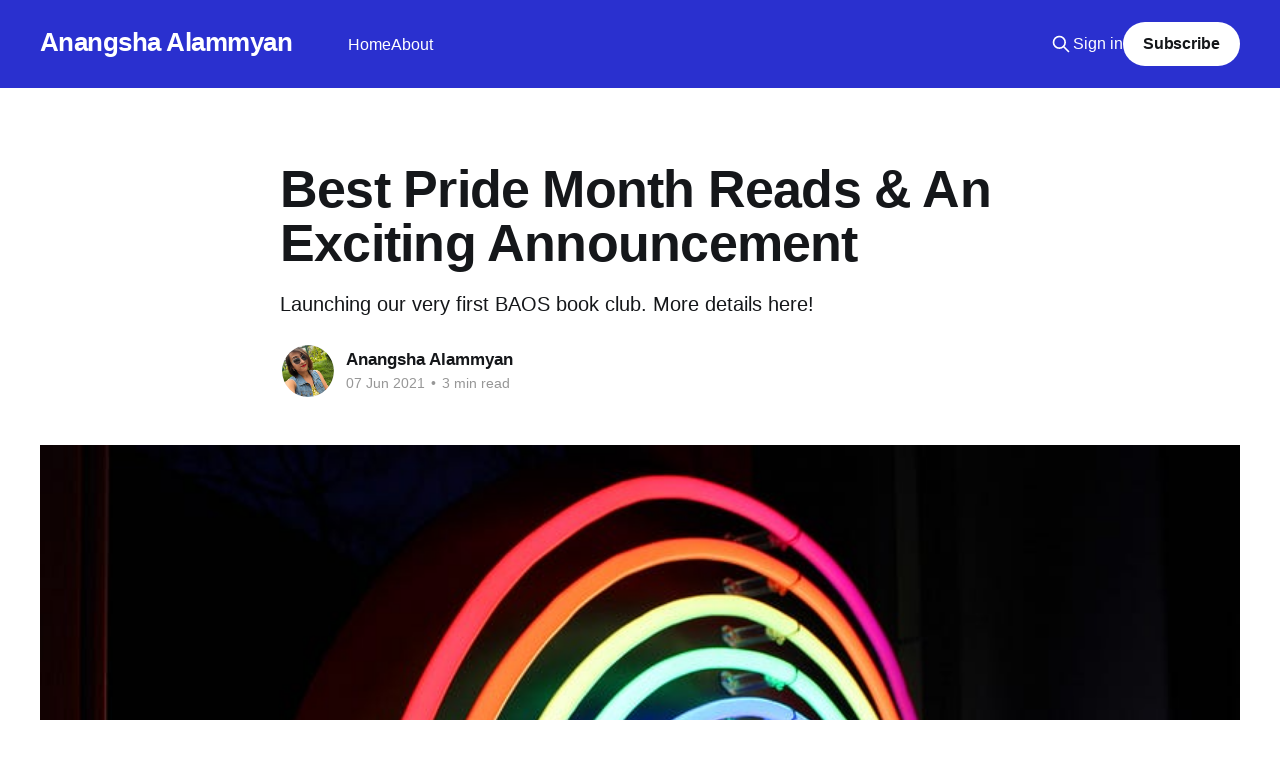

--- FILE ---
content_type: text/html; charset=utf-8
request_url: https://www.anangsha.me/best-pride-month-reads-an-exciting-announcement/
body_size: 7756
content:
<!DOCTYPE html>
<html lang="en" class="auto-color">
<head>

    <title>Best Pride Month Reads &amp; An Exciting Announcement</title>
    <meta charset="utf-8" />
    <meta http-equiv="X-UA-Compatible" content="IE=edge" />
    <meta name="HandheldFriendly" content="True" />
    <meta name="viewport" content="width=device-width, initial-scale=1.0" />
    
    <link rel="preload" as="style" href="https://www.anangsha.me/assets/built/screen.css?v=5637a4a0e8" />
    <link rel="preload" as="script" href="https://www.anangsha.me/assets/built/casper.js?v=5637a4a0e8" />

    <link rel="stylesheet" type="text/css" href="https://www.anangsha.me/assets/built/screen.css?v=5637a4a0e8" />

    <meta name="description" content="I hope you had a happy week. This is the first Sunday of Pride Month, and as we had announced before, we’re celebrating Pride Month at Books Are Our Superpower.">
    <link rel="canonical" href="https://www.anangsha.me/best-pride-month-reads-an-exciting-announcement/">
    <meta name="referrer" content="no-referrer-when-downgrade">
    
    <meta property="og:site_name" content="Anangsha Alammyan">
    <meta property="og:type" content="article">
    <meta property="og:title" content="Best Pride Month Reads &amp; An Exciting Announcement">
    <meta property="og:description" content="Launching our very first BAOS book club. More details here!">
    <meta property="og:url" content="https://www.anangsha.me/best-pride-month-reads-an-exciting-announcement/">
    <meta property="og:image" content="https://miro.medium.com/max/1200/0*mOB8GuM0Tekl4O9h">
    <meta property="article:published_time" content="2021-06-06T19:16:27.000Z">
    <meta property="article:modified_time" content="2021-06-06T19:16:27.000Z">
    
    <meta property="article:publisher" content="https://www.facebook.com/anangsha14alammyan">
    <meta name="twitter:card" content="summary_large_image">
    <meta name="twitter:title" content="Best Pride Month Reads &amp; An Exciting Announcement">
    <meta name="twitter:description" content="Launching our very first BAOS book club. More details here!">
    <meta name="twitter:url" content="https://www.anangsha.me/best-pride-month-reads-an-exciting-announcement/">
    <meta name="twitter:image" content="https://miro.medium.com/max/1200/0*mOB8GuM0Tekl4O9h">
    <meta name="twitter:label1" content="Written by">
    <meta name="twitter:data1" content="Anangsha Alammyan">
    <meta name="twitter:label2" content="Filed under">
    <meta name="twitter:data2" content="">
    <meta name="twitter:site" content="@anangsha_">
    <meta property="og:image:width" content="1200">
    <meta property="og:image:height" content="800">
    
    <script type="application/ld+json">
{
    "@context": "https://schema.org",
    "@type": "Article",
    "publisher": {
        "@type": "Organization",
        "name": "Anangsha Alammyan",
        "url": "https://www.anangsha.me/",
        "logo": {
            "@type": "ImageObject",
            "url": "https://www.anangsha.me/favicon.ico",
            "width": 48,
            "height": 48
        }
    },
    "author": {
        "@type": "Person",
        "name": "Anangsha Alammyan",
        "image": {
            "@type": "ImageObject",
            "url": "https://www.anangsha.me/content/images/2022/11/Screenshot-2022-06-05-223242.png",
            "width": 966,
            "height": 1282
        },
        "url": "https://www.anangsha.me/author/anangsha/",
        "sameAs": []
    },
    "headline": "Best Pride Month Reads &amp; An Exciting Announcement",
    "url": "https://www.anangsha.me/best-pride-month-reads-an-exciting-announcement/",
    "datePublished": "2021-06-06T19:16:27.000Z",
    "dateModified": "2021-06-06T19:16:27.000Z",
    "image": {
        "@type": "ImageObject",
        "url": "https://cdn-images-1.medium.com/max/800/0*mOB8GuM0Tekl4O9h"
    },
    "description": "Launching our very first BAOS book club. More details here!",
    "mainEntityOfPage": "https://www.anangsha.me/best-pride-month-reads-an-exciting-announcement/"
}
    </script>

    <meta name="generator" content="Ghost 6.12">
    <link rel="alternate" type="application/rss+xml" title="Anangsha Alammyan" href="https://www.anangsha.me/rss/">
    <script defer src="https://cdn.jsdelivr.net/ghost/portal@~2.56/umd/portal.min.js" data-i18n="true" data-ghost="https://www.anangsha.me/" data-key="37fe1ffa45526cf816962389c1" data-api="https://anangsha.ghost.io/ghost/api/content/" data-locale="en" crossorigin="anonymous"></script><style id="gh-members-styles">.gh-post-upgrade-cta-content,
.gh-post-upgrade-cta {
    display: flex;
    flex-direction: column;
    align-items: center;
    font-family: -apple-system, BlinkMacSystemFont, 'Segoe UI', Roboto, Oxygen, Ubuntu, Cantarell, 'Open Sans', 'Helvetica Neue', sans-serif;
    text-align: center;
    width: 100%;
    color: #ffffff;
    font-size: 16px;
}

.gh-post-upgrade-cta-content {
    border-radius: 8px;
    padding: 40px 4vw;
}

.gh-post-upgrade-cta h2 {
    color: #ffffff;
    font-size: 28px;
    letter-spacing: -0.2px;
    margin: 0;
    padding: 0;
}

.gh-post-upgrade-cta p {
    margin: 20px 0 0;
    padding: 0;
}

.gh-post-upgrade-cta small {
    font-size: 16px;
    letter-spacing: -0.2px;
}

.gh-post-upgrade-cta a {
    color: #ffffff;
    cursor: pointer;
    font-weight: 500;
    box-shadow: none;
    text-decoration: underline;
}

.gh-post-upgrade-cta a:hover {
    color: #ffffff;
    opacity: 0.8;
    box-shadow: none;
    text-decoration: underline;
}

.gh-post-upgrade-cta a.gh-btn {
    display: block;
    background: #ffffff;
    text-decoration: none;
    margin: 28px 0 0;
    padding: 8px 18px;
    border-radius: 4px;
    font-size: 16px;
    font-weight: 600;
}

.gh-post-upgrade-cta a.gh-btn:hover {
    opacity: 0.92;
}</style>
    <script defer src="https://cdn.jsdelivr.net/ghost/sodo-search@~1.8/umd/sodo-search.min.js" data-key="37fe1ffa45526cf816962389c1" data-styles="https://cdn.jsdelivr.net/ghost/sodo-search@~1.8/umd/main.css" data-sodo-search="https://anangsha.ghost.io/" data-locale="en" crossorigin="anonymous"></script>
    
    <link href="https://www.anangsha.me/webmentions/receive/" rel="webmention">
    <script defer src="/public/cards.min.js?v=5637a4a0e8"></script>
    <link rel="stylesheet" type="text/css" href="/public/cards.min.css?v=5637a4a0e8">
    <script defer src="/public/comment-counts.min.js?v=5637a4a0e8" data-ghost-comments-counts-api="https://www.anangsha.me/members/api/comments/counts/"></script>
    <script defer src="/public/member-attribution.min.js?v=5637a4a0e8"></script><style>:root {--ghost-accent-color: #2a30cf;}</style>
    <!-- Google tag (gtag.js) -->
<script async src="https://www.googletagmanager.com/gtag/js?id=G-CT8NKT7DWF"></script>
<script>
  window.dataLayer = window.dataLayer || [];
  function gtag(){dataLayer.push(arguments);}
  gtag('js', new Date());

  gtag('config', 'G-CT8NKT7DWF');
</script>

</head>
<body class="post-template tag-hash-medium is-head-left-logo has-sans-body has-cover">
<div class="viewport">

    <header id="gh-head" class="gh-head outer">
        <div class="gh-head-inner inner">
            <div class="gh-head-brand">
                <a class="gh-head-logo no-image" href="https://www.anangsha.me">
                        Anangsha Alammyan
                </a>
                <button class="gh-search gh-icon-btn" aria-label="Search this site" data-ghost-search><svg xmlns="http://www.w3.org/2000/svg" fill="none" viewBox="0 0 24 24" stroke="currentColor" stroke-width="2" width="20" height="20"><path stroke-linecap="round" stroke-linejoin="round" d="M21 21l-6-6m2-5a7 7 0 11-14 0 7 7 0 0114 0z"></path></svg></button>
                <button class="gh-burger" aria-label="Main Menu"></button>
            </div>

            <nav class="gh-head-menu">
                <ul class="nav">
    <li class="nav-home"><a href="https://www.anangsha.me/">Home</a></li>
    <li class="nav-about"><a href="https://www.anangsha.me/about-me-anangsha-alammyan/">About</a></li>
</ul>

            </nav>

            <div class="gh-head-actions">
                    <button class="gh-search gh-icon-btn" aria-label="Search this site" data-ghost-search><svg xmlns="http://www.w3.org/2000/svg" fill="none" viewBox="0 0 24 24" stroke="currentColor" stroke-width="2" width="20" height="20"><path stroke-linecap="round" stroke-linejoin="round" d="M21 21l-6-6m2-5a7 7 0 11-14 0 7 7 0 0114 0z"></path></svg></button>
                    <div class="gh-head-members">
                                <a class="gh-head-link" href="#/portal/signin" data-portal="signin">Sign in</a>
                                <a class="gh-head-button" href="#/portal/signup" data-portal="signup">Subscribe</a>
                    </div>
            </div>
        </div>
    </header>

    <div class="site-content">
        



<main id="site-main" class="site-main">
<article class="article post tag-hash-medium ">

    <header class="article-header gh-canvas">

        <div class="article-tag post-card-tags">
        </div>

        <h1 class="article-title">Best Pride Month Reads &amp; An Exciting Announcement</h1>

            <p class="article-excerpt">Launching our very first BAOS book club. More details here!</p>

        <div class="article-byline">
        <section class="article-byline-content">

            <ul class="author-list instapaper_ignore">
                <li class="author-list-item">
                    <a href="/author/anangsha/" class="author-avatar" aria-label="Read more of Anangsha Alammyan">
                        <img class="author-profile-image" src="/content/images/size/w100/2022/11/Screenshot-2022-06-05-223242.png" alt="Anangsha Alammyan" />
                    </a>
                </li>
            </ul>

            <div class="article-byline-meta">
                <h4 class="author-name"><a href="/author/anangsha/">Anangsha Alammyan</a></h4>
                <div class="byline-meta-content">
                    <time class="byline-meta-date" datetime="2021-06-07">07 Jun 2021</time>
                        <span class="byline-reading-time"><span class="bull">&bull;</span> 3 min read</span>
                </div>
            </div>

        </section>
        </div>

            <figure class="article-image">
                <img
                    srcset="https://cdn-images-1.medium.com/max/800/0*mOB8GuM0Tekl4O9h 300w,
                            https://cdn-images-1.medium.com/max/800/0*mOB8GuM0Tekl4O9h 600w,
                            https://cdn-images-1.medium.com/max/800/0*mOB8GuM0Tekl4O9h 1000w,
                            https://cdn-images-1.medium.com/max/800/0*mOB8GuM0Tekl4O9h 2000w"
                    sizes="(min-width: 1400px) 1400px, 92vw"
                    src="https://cdn-images-1.medium.com/max/800/0*mOB8GuM0Tekl4O9h"
                    alt="Best Pride Month Reads &amp; An Exciting Announcement"
                />
                    <figcaption>Photo by <a href="https://unsplash.com/@anacruzbaeza?utm_source=medium&amp;amp;utm_medium=referral" data-href="https://unsplash.com/@anacruzbaeza?utm_source=medium&amp;amp;utm_medium=referral" class="markup--anchor markup--figure-anchor" rel="photo-creator noopener" target="_blank">Ana Cruz</a> on&#xA0;<a href="https://unsplash.com?utm_source=medium&amp;amp;utm_medium=referral" data-href="https://unsplash.com?utm_source=medium&amp;amp;utm_medium=referral" class="markup--anchor markup--figure-anchor" rel="photo-source noopener" target="_blank">Unsplash</a></figcaption>
            </figure>

    </header>

    <section class="gh-content gh-canvas">
        <h4 id="newsletter">Newsletter</h4><h3 id="best-pride-month-reads-an-exciting-announcement">Best Pride Month Reads &amp; An Exciting Announcement</h3><h4 id="launching-our-very-first-baos-book-club-more-details-here-">Launching our very first BAOS book club. More details here!</h4><p>Hello dear reader!</p><p>I hope you had a happy week. This is the first Sunday of Pride Month, and as we had announced before, <a href="https://www.anangsha.me/celebrating-pride-at-books-are-our-superpower/" rel="noopener">we’re celebrating Pride Month at Books Are Our Superpower</a>.</p><p>In our first week, we have received some amazing book and short story recommendations you can delve into right away. Read on for some of the most interesting stories written by your favorite authors.</p><p>Psst, if you scroll to the bottom, you’ll find a <a href="https://bookclub.baos.pub/?ref=anangsha.me" rel="noopener">super exciting announcement</a> that’s all set to change <em>Books Are Our Superpower </em>forever.</p><hr><h4 id="4-fantastic-queer-romances-you-should-read-now-by-marie-kester"><a href="https://medium.com/p/5981f9ba64a5?source=post_stats_page-------------------------------------" rel="noopener">4 Fantastic Queer Romances You Should Read Now</a> by <a href="https://medium.com/u/ddc3b4bcd6e0?ref=anangsha.me">Marie Kester</a></h4><p>Pride Month (or any month) is a great time to pick up some queer stories. If you enjoy escaping into a novel with angst and love, check these books out. All of them are from the Young Adult genre and feature adorable romances and relatable characters that will be sure to bring a smile to your face. <a href="https://baos.pub/4-fantastic-queer-romances-you-should-read-now-5981f9ba64a5?ref=anangsha.me" rel="noopener">Read more</a>.</p><h4 id="5-short-stories-for-pride-month-by-nam-perugu"><a href="https://medium.com/p/8af7ef31974d?source=post_stats_page-------------------------------------" rel="noopener">5 Short Stories for Pride Month</a> by <a href="https://medium.com/u/378642d8d419?ref=anangsha.me">Nam Perugu</a></h4><p>Every June, I find myself inundated with lists of LGBTQ+ books for the discerning reader, and every June, I add a ton of titles to my to-be-read list. Sometimes they sit there until June returns, staring resentfully at me as I studiously avoid making eye contact. <a href="https://baos.pub/5-short-stories-for-pride-month-8af7ef31974d?ref=anangsha.me" rel="noopener">Read more</a>.</p><h4 id="3-feel-good-romance-novels-to-read-this-pride-month-by-anangsha-alammyan"><a href="https://medium.com/p/aa43f6df30d9?source=post_stats_page-------------------------------------" rel="noopener">3 Feel-Good Romance Novels to Read This Pride Month</a> by <a href="https://medium.com/u/6e2475a6e38a?ref=anangsha.me">Anangsha Alammyan</a></h4><p>To show your solidarity to the community and make sure queer stories are heard as a part of the mainstream narrative, it’s important to read some books featuring queer main characters. Of course, it’s important to read queer stories all year long, but since June is pride month, this could be the perfect time to start, especially <a href="https://baos.pub/why-we-need-more-books-with-queer-protagonists-f6c7ba1212?ref=anangsha.me" rel="noopener">if you’ve never read a book with a queer protagonist</a> before.</p><p>This post introduces three heart-warming LGBTQ+ romance books that will leave you with a smile on your face. Read on. Who knows, you might find your next favorite book among these. <a href="https://baos.pub/3-feel-good-lgbtq-romance-novels-to-read-this-pride-month-aa43f6df30d9?ref=anangsha.me" rel="noopener">Read more</a>.</p><h4 id="8-great-books-to-read-this-pride-month-or-any-time-of-the-year-by-itxy-lopez-and-buse-umur"><a href="https://medium.com/p/df53e9c2e5ff?source=post_stats_page-------------------------------------" rel="noopener">8 Great Books to Read This Pride Month (Or Any Time of the Year)</a> by <a href="https://medium.com/u/ea638054cfa5?ref=anangsha.me">Itxy Lopez</a> and <a href="https://medium.com/u/bc48679b4dc8?ref=anangsha.me">Buse Umur</a></h4><p>Pride Month is the best time to ride the rainbow and escape into some great love stories. These books won’t just entertain you; they’ll also give you an insight into the struggles and beauty that comes with being queer. <a href="https://baos.pub/8-great-books-to-read-this-pride-month-or-any-time-of-the-year-df53e9c2e5ff?ref=anangsha.me" rel="noopener">Read more</a>.</p><h4 id="special-mention-a-novel-about-gender-inequality-that-haunted-me-by-nino-padilla">Special Mention: A Novel About Gender Inequality That Haunted Me by <a href="https://medium.com/u/6e11aa3fa05e?ref=anangsha.me">Nino Padilla</a></h4><p>I don’t often read novels. I prefer reading for learning and acquiring knowledge. With this, I soon developed a preference for non-fiction books over fictional ones. And while Cho Namju’s <em>Kim Ji-young</em> is a work of fiction, it’s hard to believe it isn’t based on a true account because it portrays gender inequality very concretely. <a href="https://baos.pub/a-novel-about-gender-inequality-that-haunted-me-3a78f4ca457c?ref=anangsha.me" rel="noopener">Read more</a>.</p><hr><h3 id="our-highest-performing-stories-this-week">Our Highest Performing Stories This Week</h3><ol><li><a href="https://medium.com/p/1a5bde141a62?source=post_stats_page-------------------------------------" rel="noopener">4 Books That Every High School Should Include in Its Curriculum</a> by <a href="https://medium.com/u/66781deb37f3?ref=anangsha.me">Anshu Kumari</a></li><li><a href="https://medium.com/p/dd4444a6237e?source=post_stats_page-------------------------------------" rel="noopener">5 Books Bill Gates Read Twice</a> by <a href="https://medium.com/u/856778c21a9c?ref=anangsha.me">Akshad Singi</a></li><li><a href="https://medium.com/p/49dc095bd854?source=post_stats_page-------------------------------------" rel="noopener">6 Easy and Beautiful Books to Get Started with Reading</a> by <a href="https://medium.com/u/8c7f92ce547a?ref=anangsha.me">Neeramitra Reddy</a></li></ol><hr><h3 id="announcement-introducing-the-baos-book-club">Announcement: Introducing the BAOS Book Club</h3><p>To celebrate and support our amazing team of 400+ writers and 8400+ readers, we are starting an exclusive <a href="https://bookclub.baos.pub/?ref=anangsha.me" rel="noopener"><em>Books Are Our Supwepower Book Club</em></a><em>.</em></p><p>For just $5 each month, you’ll get access to:</p><ul><li>14 articles each month from 7 amazing writers from all over the world. These aren’t your typical review or recommendation articles you get to read anyway on Medium. Rather, they go deep, dissecting elements of books in a way you’ll not see anywhere else on the internet. We’ll cover both fiction and non-fiction.</li><li>Access to a monthly book club meet-up over Zoom where we get to nerd out as much as we want about the books we love.</li><li>More perks to be announced soon (think exclusive BAOS merch, free ebook and paperback copies of brand new books before they’re released, free audiobook subscriptions, and exclusive author interviews where you get to ask your favorite authors live questions).</li></ul><p>More details on the authors, the types of articles, and your special perks to be announced later this week.</p><p>You can also join for free and get to read 4 articles a month. <a href="https://bookclub.baos.pub/?ref=anangsha.me" rel="noopener"><strong><em>Here’s the link to sign up</em></strong></a><strong><em>.</em></strong></p><hr><p>That’s all from my end today. I’ll see you again next Sunday.</p><p>Until then, keep reading, keep writing, and keep being awesome.</p><p>Love,<br>Anangsha</p>
    </section>

        <section class="article-comments gh-canvas">
            
        <script defer src="https://cdn.jsdelivr.net/ghost/comments-ui@~1.3/umd/comments-ui.min.js" data-locale="en" data-ghost-comments="https://www.anangsha.me/" data-api="https://anangsha.ghost.io/ghost/api/content/" data-admin="https://anangsha.ghost.io/ghost/" data-key="37fe1ffa45526cf816962389c1" data-title="null" data-count="true" data-post-id="6370a2422051a4003d34422d" data-color-scheme="auto" data-avatar-saturation="60" data-accent-color="#2a30cf" data-comments-enabled="all" data-publication="Anangsha Alammyan" crossorigin="anonymous"></script>
    
        </section>

</article>
</main>




            <aside class="read-more-wrap outer">
                <div class="read-more inner">
                        
<article class="post-card post">

    <a class="post-card-image-link" href="/ai-text-to-video-vs-image-to-video-what-to-use-in-2026/">

        <img class="post-card-image"
            srcset="/content/images/size/w300/2026/01/Man-Playing-VR-Game.jpg 300w,
                    /content/images/size/w600/2026/01/Man-Playing-VR-Game.jpg 600w,
                    /content/images/size/w1000/2026/01/Man-Playing-VR-Game.jpg 1000w,
                    /content/images/size/w2000/2026/01/Man-Playing-VR-Game.jpg 2000w"
            sizes="(max-width: 1000px) 400px, 800px"
            src="/content/images/size/w600/2026/01/Man-Playing-VR-Game.jpg"
            alt="AI Text-to-Video vs Image-to-Video: What to Use in 2026"
            loading="lazy"
        />


    </a>

    <div class="post-card-content">

        <a class="post-card-content-link" href="/ai-text-to-video-vs-image-to-video-what-to-use-in-2026/">
            <header class="post-card-header">
                <div class="post-card-tags">
                </div>
                <h2 class="post-card-title">
                    AI Text-to-Video vs Image-to-Video: What to Use in 2026
                </h2>
            </header>
                <div class="post-card-excerpt">The strongest creators combine the best aspects of multiple tools.</div>
        </a>

        <footer class="post-card-meta">
            <time class="post-card-meta-date" datetime="2026-01-15">15 Jan 2026</time>
                <span class="post-card-meta-length">3 min read</span>
                <script
    data-ghost-comment-count="695b8586d4df6e0001799ded"
    data-ghost-comment-count-empty=""
    data-ghost-comment-count-singular="comment"
    data-ghost-comment-count-plural="comments"
    data-ghost-comment-count-tag="span"
    data-ghost-comment-count-class-name=""
    data-ghost-comment-count-autowrap="true"
>
</script>
        </footer>

    </div>

</article>
                        
<article class="post-card post">

    <a class="post-card-image-link" href="/ai-headshot-generators-in-2026-how-they-work-when-to-use-them-and-what-actually-matters/">

        <img class="post-card-image"
            srcset="/content/images/size/w300/2026/01/Beauty-Skincare-Before-After-Collage--14-.png 300w,
                    /content/images/size/w600/2026/01/Beauty-Skincare-Before-After-Collage--14-.png 600w,
                    /content/images/size/w1000/2026/01/Beauty-Skincare-Before-After-Collage--14-.png 1000w,
                    /content/images/size/w2000/2026/01/Beauty-Skincare-Before-After-Collage--14-.png 2000w"
            sizes="(max-width: 1000px) 400px, 800px"
            src="/content/images/size/w600/2026/01/Beauty-Skincare-Before-After-Collage--14-.png"
            alt="AI Headshot Generators in 2026: How They Work, When to Use Them, and What Actually Matters"
            loading="lazy"
        />


    </a>

    <div class="post-card-content">

        <a class="post-card-content-link" href="/ai-headshot-generators-in-2026-how-they-work-when-to-use-them-and-what-actually-matters/">
            <header class="post-card-header">
                <div class="post-card-tags">
                </div>
                <h2 class="post-card-title">
                    AI Headshot Generators in 2026: How They Work, When to Use Them, and What Actually Matters
                </h2>
            </header>
                <div class="post-card-excerpt">Professional headshots used to be time-taking and expensive.

You booked a photographer, wore something neutral, posed for 2-3 hours in front of the camera, and hoped at least one photo turned out usable.

In 2026, that process looks very different.

AI headshot generators have become mainstream, especially for people building</div>
        </a>

        <footer class="post-card-meta">
            <time class="post-card-meta-date" datetime="2026-01-12">12 Jan 2026</time>
                <span class="post-card-meta-length">5 min read</span>
                <script
    data-ghost-comment-count="696522560d53b200010ef5ca"
    data-ghost-comment-count-empty=""
    data-ghost-comment-count-singular="comment"
    data-ghost-comment-count-plural="comments"
    data-ghost-comment-count-tag="span"
    data-ghost-comment-count-class-name=""
    data-ghost-comment-count-autowrap="true"
>
</script>
        </footer>

    </div>

</article>
                        
<article class="post-card post">

    <a class="post-card-image-link" href="/why-pricing-is-the-biggest-trap-in-ai-video-tools-2026-reality-check/">

        <img class="post-card-image"
            srcset="/content/images/size/w300/2026/01/Serious-man-VR-goggles.jpg 300w,
                    /content/images/size/w600/2026/01/Serious-man-VR-goggles.jpg 600w,
                    /content/images/size/w1000/2026/01/Serious-man-VR-goggles.jpg 1000w,
                    /content/images/size/w2000/2026/01/Serious-man-VR-goggles.jpg 2000w"
            sizes="(max-width: 1000px) 400px, 800px"
            src="/content/images/size/w600/2026/01/Serious-man-VR-goggles.jpg"
            alt="Why Pricing Is the Biggest Trap in AI Video Tools (2026 Reality Check)"
            loading="lazy"
        />


    </a>

    <div class="post-card-content">

        <a class="post-card-content-link" href="/why-pricing-is-the-biggest-trap-in-ai-video-tools-2026-reality-check/">
            <header class="post-card-header">
                <div class="post-card-tags">
                </div>
                <h2 class="post-card-title">
                    Why Pricing Is the Biggest Trap in AI Video Tools (2026 Reality Check)
                </h2>
            </header>
                <div class="post-card-excerpt">The “cheapest” tool often becomes the most expensive once you generate frequently, especially when every revision costs credits.</div>
        </a>

        <footer class="post-card-meta">
            <time class="post-card-meta-date" datetime="2026-01-12">12 Jan 2026</time>
                <span class="post-card-meta-length">4 min read</span>
                <script
    data-ghost-comment-count="695b712ad4df6e0001799da3"
    data-ghost-comment-count-empty=""
    data-ghost-comment-count-singular="comment"
    data-ghost-comment-count-plural="comments"
    data-ghost-comment-count-tag="span"
    data-ghost-comment-count-class-name=""
    data-ghost-comment-count-autowrap="true"
>
</script>
        </footer>

    </div>

</article>
                </div>
            </aside>



    </div>

    <footer class="site-footer outer">
        <div class="inner">
            <section class="copyright"><a href="https://www.anangsha.me">Anangsha Alammyan</a> &copy; 2026</section>
            <nav class="site-footer-nav">
                <ul class="nav">
    <li class="nav-sign-up"><a href="#/portal/">Sign up</a></li>
</ul>

            </nav>
            <div class="gh-powered-by"><a href="https://ghost.org/" target="_blank" rel="noopener">Powered by Ghost</a></div>
        </div>
    </footer>

</div>

    <div class="pswp" tabindex="-1" role="dialog" aria-hidden="true">
    <div class="pswp__bg"></div>

    <div class="pswp__scroll-wrap">
        <div class="pswp__container">
            <div class="pswp__item"></div>
            <div class="pswp__item"></div>
            <div class="pswp__item"></div>
        </div>

        <div class="pswp__ui pswp__ui--hidden">
            <div class="pswp__top-bar">
                <div class="pswp__counter"></div>

                <button class="pswp__button pswp__button--close" title="Close (Esc)"></button>
                <button class="pswp__button pswp__button--share" title="Share"></button>
                <button class="pswp__button pswp__button--fs" title="Toggle fullscreen"></button>
                <button class="pswp__button pswp__button--zoom" title="Zoom in/out"></button>

                <div class="pswp__preloader">
                    <div class="pswp__preloader__icn">
                        <div class="pswp__preloader__cut">
                            <div class="pswp__preloader__donut"></div>
                        </div>
                    </div>
                </div>
            </div>

            <div class="pswp__share-modal pswp__share-modal--hidden pswp__single-tap">
                <div class="pswp__share-tooltip"></div>
            </div>

            <button class="pswp__button pswp__button--arrow--left" title="Previous (arrow left)"></button>
            <button class="pswp__button pswp__button--arrow--right" title="Next (arrow right)"></button>

            <div class="pswp__caption">
                <div class="pswp__caption__center"></div>
            </div>
        </div>
    </div>
</div>
<script
    src="https://code.jquery.com/jquery-3.5.1.min.js"
    integrity="sha256-9/aliU8dGd2tb6OSsuzixeV4y/faTqgFtohetphbbj0="
    crossorigin="anonymous">
</script>
<script src="https://www.anangsha.me/assets/built/casper.js?v=5637a4a0e8"></script>
<script>
$(document).ready(function () {
    // Mobile Menu Trigger
    $('.gh-burger').click(function () {
        $('body').toggleClass('gh-head-open');
    });
    // FitVids - Makes video embeds responsive
    $(".gh-content").fitVids();
});
</script>



</body>
</html>
